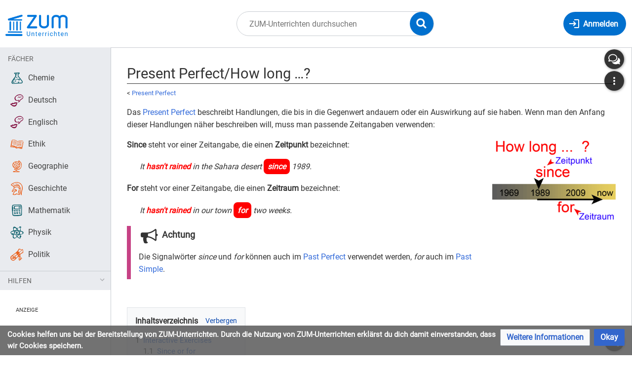

--- FILE ---
content_type: text/html; charset=UTF-8
request_url: https://unterrichten.zum.de/wiki/Present_Perfect/How_long_%E2%80%A6%3F
body_size: 10534
content:
<!DOCTYPE html>
<html class="client-nojs" lang="de" dir="ltr">
<head>
<meta charset="UTF-8"/>
<title>Present Perfect/How long …? – ZUM-Unterrichten</title>
<script>document.documentElement.className="client-js";RLCONF={"wgBreakFrames":false,"wgSeparatorTransformTable":[",\t.",".\t,"],"wgDigitTransformTable":["",""],"wgDefaultDateFormat":"dmy","wgMonthNames":["","Januar","Februar","März","April","Mai","Juni","Juli","August","September","Oktober","November","Dezember"],"wgRequestId":"af22dcc16761c50dd1568080","wgCSPNonce":false,"wgCanonicalNamespace":"","wgCanonicalSpecialPageName":false,"wgNamespaceNumber":0,"wgPageName":"Present_Perfect/How_long_…?","wgTitle":"Present Perfect/How long …?","wgCurRevisionId":132574,"wgRevisionId":132574,"wgArticleId":19558,"wgIsArticle":true,"wgIsRedirect":false,"wgAction":"view","wgUserName":null,"wgUserGroups":["*"],"wgCategories":["Englisch","Grammatik","Interaktive Übung"],"wgPageContentLanguage":"de","wgPageContentModel":"wikitext","wgRelevantPageName":"Present_Perfect/How_long_…?","wgRelevantArticleId":19558,"wgIsProbablyEditable":false,"wgRelevantPageIsProbablyEditable":false,"wgRestrictionEdit":[],"wgRestrictionMove":[],"wgVisualEditor":{"pageLanguageCode":"de","pageLanguageDir":"ltr","pageVariantFallbacks":"de"},"wgPageFormsTargetName":null,"wgPageFormsAutocompleteValues":[],"wgPageFormsAutocompleteOnAllChars":false,"wgPageFormsFieldProperties":[],"wgPageFormsCargoFields":[],"wgPageFormsDependentFields":[],"wgPageFormsCalendarValues":[],"wgPageFormsCalendarParams":[],"wgPageFormsCalendarHTML":null,"wgPageFormsGridValues":[],"wgPageFormsGridParams":[],"wgPageFormsContLangYes":null,"wgPageFormsContLangNo":null,"wgPageFormsContLangMonths":[],"wgPageFormsHeightForMinimizingInstances":800,"wgPageFormsShowOnSelect":[],"wgPageFormsScriptPath":"/extensions/PageForms","edgValues":null,"wgPageFormsEDSettings":null,"wgAmericanDates":false,"VEForAllToolbarNormal":[{"header":"visualeditor-toolbar-paragraph-format","title":"visualeditor-toolbar-format-tooltip","type":"menu","include":{"group":"format"},"promote":["paragraph"],"demote":["preformatted","blockquote"]},{"header":"visualeditor-toolbar-text-style","title":"visualeditor-toolbar-style-tooltip","include":["bold","italic","moreTextStyle"]},{"include":["link"]},{"header":"visualeditor-toolbar-structure","title":"visualeditor-toolbar-structure","type":"list","icon":"listBullet","include":{"group":"structure"},"demote":["outdent","indent"]},{"header":"visualeditor-toolbar-insert","title":"visualeditor-toolbar-insert","type":"list","icon":"add","label":"","include":["insertTable","specialCharacter","warningblock","preformatted","infoblock","ideablock","dontblock","pinblock"]}],"VEForAllToolbarWide":[{"header":"visualeditor-toolbar-paragraph-format","title":"visualeditor-toolbar-format-tooltip","type":"menu","include":{"group":"format"},"promote":["paragraph"],"demote":["preformatted","blockquote"]},{"header":"visualeditor-toolbar-text-style","title":"visualeditor-toolbar-style-tooltip","include":["bold","italic","moreTextStyle"]},{"include":["link"]},{"header":"visualeditor-toolbar-structure","title":"visualeditor-toolbar-structure","type":"list","icon":"listBullet","include":{"group":"structure"},"demote":["outdent","indent"]},{"header":"visualeditor-toolbar-insert","title":"visualeditor-toolbar-insert","type":"list","icon":"add","label":"","include":["media","insertTable","specialCharacter","warningblock","preformatted","infoblock","ideablock","dontblock","pinblock"]}],"wgGeogebraParams":{"parameters":null},"wgMediaViewerOnClick":true,"wgMediaViewerEnabledByDefault":true,"wgEditSubmitButtonLabelPublish":false,"VEForAll":{"VisualEditorEnable":1}};
RLSTATE={"site.styles":"ready","user.styles":"ready","user":"ready","user.options":"loading","skins.timis.styles":"ready","ext.faiRoboto.styles":"ready","ext.faiFontAwesome.styles":"ready","ext.faiBrainyIcons.styles":"ready","ext.visualEditor.desktopArticleTarget.noscript":"ready","ext.embedVideo.styles":"ready","ext.CookieWarning.styles":"ready","oojs-ui-core.styles":"ready","oojs-ui.styles.indicators":"ready","mediawiki.widgets.styles":"ready","oojs-ui-core.icons":"ready"};RLPAGEMODULES=["site","mediawiki.page.ready","mediawiki.toc","skins.timis.scripts","ext.quizloader","ext.visualEditor.desktopArticleTarget.init","ext.visualEditor.targetLoader","ext.closeButton","mmv.head","mmv.bootstrap.autostart","ext.embedVideo.overlay","ext.CookieWarning"];</script>
<script>(RLQ=window.RLQ||[]).push(function(){mw.loader.implement("user.options@12s5i",function($,jQuery,require,module){mw.user.tokens.set({"patrolToken":"+\\","watchToken":"+\\","csrfToken":"+\\"});});});</script>
<link rel="stylesheet" href="/load.php?lang=de&amp;modules=ext.CookieWarning.styles%7Cext.embedVideo.styles%7Cext.faiBrainyIcons.styles%7Cext.faiFontAwesome.styles%7Cext.faiRoboto.styles%7Cext.visualEditor.desktopArticleTarget.noscript%7Cmediawiki.widgets.styles%7Coojs-ui-core.icons%2Cstyles%7Coojs-ui.styles.indicators%7Cskins.timis.styles&amp;only=styles&amp;skin=timis"/>
<script async="" src="/load.php?lang=de&amp;modules=startup&amp;only=scripts&amp;raw=1&amp;skin=timis"></script>
<meta name="ResourceLoaderDynamicStyles" content=""/>
<link rel="stylesheet" href="/load.php?lang=de&amp;modules=site.styles&amp;only=styles&amp;skin=timis"/>
<meta name="generator" content="MediaWiki 1.39.15"/>
<meta name="format-detection" content="telephone=no"/>
<meta name="description" content="Das Present Perfect beschreibt Handlungen, die bis in die Gegenwert andauern oder ein Auswirkung auf sie haben. Wenn man den Anfang dieser Handlungen näher beschreiben will, muss man passende Zeitangaben verwenden:"/>
<meta name="viewport" content="width=device-width, initial-scale=1.0, user-scalable=yes, minimum-scale=0.25, maximum-scale=5.0"/>
<link rel="icon" href="/skins/Timis/resources/instance/images/favicon.ico"/>
<link rel="search" type="application/opensearchdescription+xml" href="/opensearch_desc.php" title="ZUM-Unterrichten (de)"/>
<link rel="EditURI" type="application/rsd+xml" href="https://unterrichten.zum.de/api.php?action=rsd"/>
<link rel="alternate" type="application/atom+xml" title="Atom-Feed für „ZUM-Unterrichten“" href="/index.php?title=Spezial:Letzte_%C3%84nderungen&amp;feed=atom"/>
	<meta property="og:type" content="article"/>

	<meta property="og:site_name" content="ZUM-Unterrichten"/>

	<meta property="og:title" content="Present Perfect/How long …?"/>

	<meta property="og:description" content="Das Present Perfect beschreibt Handlungen, die bis in die Gegenwert andauern oder ein Auswirkung auf sie haben. Wenn man den Anfang dieser Handlungen näher beschreiben will, muss man passende Zeitangaben verwenden:"/>

	<meta property="og:url" content="https://unterrichten.zum.de/wiki/Present_Perfect/How_long_%E2%80%A6%3F"/>

</head>
<body class="mediawiki ltr sitedir-ltr mw-hide-empty-elt ns-0 ns-subject page-Present_Perfect_How_long_… rootpage-Present_Perfect skin-timis action-view skin--responsive not-logged-in"> <!-- Not logged in Users -->

			
			<!-- Login Button -->
			
		<div id="mw-wrapper"><div id="mw-header-container" class="ts-container"><div id="mw-header" class="ts-inner"><div id="user-tools"><div id="login-button" class="noprint"><a id="p-login" class="mw-wiki-title" href="/index.php?title=Spezial:Anmelden&amp;returnto=Present+Perfect%2FHow+long+%E2%80%A6%3F" title="Anmelden"><span class="login-button-text">Anmelden</span></a></div></div><div id="p-logo-container" class="mw-portlet" role="banner"><a id="p-banner" class="mw-wiki-title" href="/wiki/Hauptseite" name="Home"><img id="p-logo" class="mw-portlet" src="/skins/Timis/resources/instance/images/logo.png" alt="Logo"/></a></div><div class="mw-portlet" id="p-search"><h3 lang="de" dir="ltr"><label for="searchInput">Suche</label></h3><form action="/index.php" id="searchform"><div id="simpleSearch"><div id="searchInput-container"><input type="search" name="search" placeholder="ZUM-Unterrichten durchsuchen" aria-label="ZUM-Unterrichten durchsuchen" autocapitalize="sentences" title="ZUM-Unterrichten durchsuchen [f]" accesskey="f" id="searchInput"/></div><input type="hidden" value="Spezial:Suche" name="title"/><input class="searchButton mw-fallbackSearchButton" type="submit" name="fulltext" title="Suche nach Seiten, die diesen Text enthalten" id="mw-searchButton" value="Suchen"/><input class="searchButton" type="submit" name="go" title="Gehe direkt zu der Seite mit genau diesem Namen, falls sie vorhanden ist." id="searchButton" value="Seite"/><div id="search-expand-toggle"></div></div><div id="search-collapse-toggle"></div></form></div></div><div class="visualClear"></div></div><div id="menus-cover"></div><div id="mw-content-container" class="ts-container"><div id="mw-content-block" class="ts-inner"><div id="mw-content-wrapper"><div id="mw-content"><div id="content" class="mw-body" role="main"><div id="siteNotice"><div id="localNotice"><div class="sitenotice" lang="de" dir="ltr"><div class="zum-group-content" data-zumgroup="zum-group-newbie">Nachricht für neue Nutzer.</div><div class="zum-group-content" data-zumgroup="zum-group-helfercandidate">Nachricht für engagierte Nutzer.</div></div></div></div><div class="mw-indicators">
</div>
<h1 id="firstHeading" class="firstHeading mw-first-heading"><span class="mw-page-title-main">Present Perfect/How long …?</span></h1><div id="bodyContentOuter"><div id="siteSub">Aus ZUM-Unterrichten</div><div class="visualClear"></div><div class="mw-body-content" id="bodyContent"><div id="contentSub"><span class="subpages">&lt; <a href="/wiki/Present_Perfect" title="Present Perfect">Present Perfect</a></span></div><div id="mw-content-text" class="mw-body-content mw-content-ltr" lang="de" dir="ltr"><div class="mw-parser-output"><p>Das <a href="/wiki/Present_Perfect" title="Present Perfect">Present Perfect</a> beschreibt Handlungen, die bis in die Gegenwert andauern oder ein Auswirkung auf sie haben. Wenn man den Anfang dieser Handlungen näher beschreiben will, muss man passende Zeitangaben verwenden:
</p>
<div class="floatright"><a href="/wiki/Datei:Since_for.png" class="image" title="Infografik: Present Perfect since for"><img alt="Infografik: Present Perfect since for" src="/images/thumb/5/58/Since_for.png/250px-Since_for.png" decoding="async" width="250" height="188" srcset="/images/thumb/5/58/Since_for.png/375px-Since_for.png 1.5x, /images/thumb/5/58/Since_for.png/500px-Since_for.png 2x" data-file-width="1000" data-file-height="750" /></a></div>
<p><b>Since</b> steht vor einer Zeitangabe, die einen <b>Zeitpunkt</b> bezeichnet:
</p>
<dl><dd><i>It <span style="color:red;font-weight:bold;">hasn't rained</span> in the Sahara desert <span style="display:inline-block;background:red;color:white;padding:0.2em 0.5em;border-radius:0.5em;font-weight:bold;">since</span> 1989.</i></dd></dl>
<p><b>For</b> steht vor einer Zeitangabe, die einen <b>Zeitraum</b> bezeichnet:
</p>
<dl><dd><i>It <span style="color:red;font-weight:bold;">hasn't rained</span> in our town <span style="display:inline-block;background:red;color:white;padding:0.2em 0.5em;border-radius:0.5em;font-weight:bold;">for</span> two weeks.</i></dd></dl>
<p><span id="Achtung"></span></p><div class="zum-box" style="border-left-color: #C64285;">
<div class="zum-box--titel"><span class="zum-box--titel--icon fa fa-bullhorn"></span>Achtung</div><div class="zum-box--inhalt">
Die Signalwörter <i>since</i> und <i>for</i> können auch im <a href="/wiki/Past_Perfect" title="Past Perfect">Past Perfect</a> verwendet werden, <i>for</i> auch im <a href="/wiki/Past_Simple" title="Past Simple">Past Simple</a>.</div></div>
<p><br />
</p>
<div id="toc" class="toc" role="navigation" aria-labelledby="mw-toc-heading"><input type="checkbox" role="button" id="toctogglecheckbox" class="toctogglecheckbox" style="display:none" /><div class="toctitle" lang="de" dir="ltr"><h2 id="mw-toc-heading">Inhaltsverzeichnis</h2><span class="toctogglespan"><label class="toctogglelabel" for="toctogglecheckbox"></label></span></div>
<ul>
<li class="toclevel-1 tocsection-1"><a href="#Interactive_Exercises"><span class="tocnumber">1</span> <span class="toctext">Interactive Exercises</span></a>
<ul>
<li class="toclevel-2 tocsection-2"><a href="#Since_or_for"><span class="tocnumber">1.1</span> <span class="toctext">Since or for</span></a></li>
<li class="toclevel-2 tocsection-3"><a href="#another_one"><span class="tocnumber">1.2</span> <span class="toctext">another one</span></a></li>
<li class="toclevel-2 tocsection-4"><a href="#questions"><span class="tocnumber">1.3</span> <span class="toctext">questions</span></a></li>
</ul>
</li>
</ul>
</div>

<h2><span class="mw-headline" id="Interactive_Exercises">Interactive Exercises</span></h2>
<h3><span class="mw-headline" id="Since_or_for">Since or for</span></h3>
<p><b>Put in since or for!</b>
</p>
<div class="lueckentext-quiz" lang="en">
<p>a. Many people have been out of work <i>for (???)</i> many years.<br /> 
b. Many people have been out of work <i>since (???)</i> then.<br /> 
c. She's been teaching at our school <i>since (???)</i> 2001.<br /> 
d. They've been going to that school <i>for (???)</i> four months now.<br /> 
e. How long have you been playing the guitar, Tom? - Only <i>since (???)</i> September, dad.<br /> 
f. We usually have a concert in summer. We've been doing that <i>for (???)</i> six years now, I think.<br /> 
g. She's been hoping to get into the school band <i>since (???)</i> last term.<br /> 
h. The school band hasn't been playing well <i>for (???)</i> months now! 
</p>
</div>
<h3><span class="mw-headline" id="another_one">another one</span></h3>
<p><b>Put in the present perfect and since or for to complete the following sentences.</b>
</p>
<div class="lueckentext-quiz" lang="en">
<p>a. &#160;Mary <i>hasn't read(not read)</i> a book&#160;<i>for(???)</i>  a long time. <br /> 
b. &#160;Mary's parents <i>haven't given(not &#160;give)</i> her any money&#160;<i>for(???)</i>  a fortnight (2 weeks). <br /> 
c. &#160;John <i>hasn't had (not have)</i> a bath&#160;<i>since(???)</i> last Sunday. <br /> 
d. &#160;She <i>hasn't been (not be)</i>  to the dentist<i>for(???)</i> &#160; a year. <br /> 
e. &#160;It <i>hasn't rained (not rain)</i> here&#160; <i>since(???)</i> the day before yesterday.<br /> 
f. &#160;Susan <i>hasn't ridden(ride)</i> a horse&#160; <i>since(???)</i> last year. <br /> 
g. &#160;Susan <i>has been (be)</i> a secretary&#160;<i>for(???)</i> over a year. <br /> 
h. &#160;But she's only been (only,be) in her present job&#160; <i>since(???)</i> the beginning of the month.
</p>
</div>
<h3><span class="mw-headline" id="questions">questions</span></h3>
<div class="lueckentext-quiz" lang="en">
<p>a. Have you ever <i>played(play)</i> the piano <i>since(???)</i> you left school? 
</p>
</div>
<div class="zum-fortsetzung"><div class="zum-fortsetzung--vorher"><a href="/wiki/Present_Perfect/Kontrastierung" title="Present Perfect/Kontrastierung"><span class="fa fa-chevron-circle-left"></span> Kontrastierung<br />(Unterschied zu simple past)</a></div><div class="zum-fortsetzung--weiter"><a href="/wiki/Present_Perfect/Present_Perfect_Progressive" title="Present Perfect/Present Perfect Progressive">Present Perfect Progressive <span class="fa fa-chevron-circle-right"></span></a></div></div>
<div style="background:red; color:white;width: 250px;height:100px;padding:1em;float:right;margin-bottom:2em;">Already, yet &amp; so far …<br /><b>Present Perfect</b> - ist doch klar!</div>
<p><a href="/wiki/Present_Perfect" title="Present Perfect"><span style="color:red;font-size:1.5em;font-weight:bold;">Present Perfect</span></a>
</p>
<ol><li><a href="/wiki/Present_Perfect/Exercises_1" title="Present Perfect/Exercises 1">Interactive Exercises 1</a> (regelmäßige Formen)</li>
<li><a href="/wiki/Present_Perfect/Exercises_2" title="Present Perfect/Exercises 2">Exercises 2</a> (unregelmäßige Formen)</li>
<li><a href="/wiki/Present_Perfect/Kontrastierung" title="Present Perfect/Kontrastierung"><b>Kontrastierung</b> (Gegenüberstellung)</a> von Present Perfect und Simple Past</li>
<li><a class="mw-selflink selflink">How long …? - since &amp; for</a> (regelmäßige Formen)</li>
<li><a href="/wiki/Present_Perfect/Present_Perfect_Progressive" title="Present Perfect/Present Perfect Progressive">Present Perfect Progressive</a></li></ol>

<!-- 
NewPP limit report
Cached time: 20251206003421
Cache expiry: 86400
Reduced expiry: false
Complications: [show‐toc]
CPU time usage: 0.023 seconds
Real time usage: 0.026 seconds
Preprocessor visited node count: 139/1000000
Post‐expand include size: 2467/2097152 bytes
Template argument size: 623/2097152 bytes
Highest expansion depth: 9/100
Expensive parser function count: 0/100
Unstrip recursion depth: 0/20
Unstrip post‐expand size: 1/5000000 bytes
-->
<!--
Transclusion expansion time report (%,ms,calls,template)
100.00%    4.395      1 -total
 80.16%    3.523      1 Vorlage:Achtung
 60.68%    2.667      1 Vorlage:Box
 23.14%    1.017      1 Vorlage:Anker
 15.51%    0.682      1 Vorlage:Farbe
 12.49%    0.549      1 Vorlage:Anker/code
  9.76%    0.429      1 Vorlage:Fortsetzung
  9.10%    0.400      1 Vorlage:Icon
  8.03%    0.353      1 Vorlage:Present_Perfect
-->

<!-- Saved in parser cache with key zumunterrichten:pcache:idhash:19558-0!canonical and timestamp 20251206003421 and revision id 132574.
 -->
</div></div><div class="printfooter">
Abgerufen von „<a dir="ltr" href="https://unterrichten.zum.de/index.php?title=Present_Perfect/How_long_…%3F&amp;oldid=132574">https://unterrichten.zum.de/index.php?title=Present_Perfect/How_long_…%3F&amp;oldid=132574</a>“</div>
<div class="visualClear"></div></div></div></div></div><div id="content-bottom-stuff"><div id="catlinks" class="catlinks" data-mw="interface"><div id="mw-normal-catlinks" class="mw-normal-catlinks"><a href="/wiki/Spezial:Kategorien" title="Spezial:Kategorien">Kategorien</a>: <ul><li><a href="/wiki/Kategorie:Englisch" title="Kategorie:Englisch">Englisch</a></li><li><a href="/wiki/Kategorie:Grammatik" title="Kategorie:Grammatik">Grammatik</a></li><li><a href="/wiki/Kategorie:Interaktive_%C3%9Cbung" title="Kategorie:Interaktive Übung">Interaktive Übung</a></li></ul></div></div><div id='mw-data-after-content'>
	<div class="mw-cookiewarning-container"><div class="mw-cookiewarning-text"><span>Cookies helfen uns bei der Bereitstellung von ZUM-Unterrichten. Durch die Nutzung von ZUM-Unterrichten erklärst du dich damit einverstanden, dass wir Cookies speichern.</span></div><form method="POST"><div class='oo-ui-layout oo-ui-horizontalLayout'><span class='oo-ui-widget oo-ui-widget-enabled oo-ui-buttonElement oo-ui-buttonElement-framed oo-ui-labelElement oo-ui-flaggedElement-progressive oo-ui-buttonWidget'><a role='button' tabindex='0' href='./ZUM-Unterrichten:Datenschutz' rel='nofollow' class='oo-ui-buttonElement-button'><span class='oo-ui-iconElement-icon oo-ui-iconElement-noIcon oo-ui-image-progressive'></span><span class='oo-ui-labelElement-label'>Weitere Informationen</span><span class='oo-ui-indicatorElement-indicator oo-ui-indicatorElement-noIndicator oo-ui-image-progressive'></span></a></span><span class='oo-ui-widget oo-ui-widget-enabled oo-ui-inputWidget oo-ui-buttonElement oo-ui-buttonElement-framed oo-ui-labelElement oo-ui-flaggedElement-primary oo-ui-flaggedElement-progressive oo-ui-buttonInputWidget'><button type='submit' tabindex='0' name='disablecookiewarning' value='OK' class='oo-ui-inputWidget-input oo-ui-buttonElement-button'><span class='oo-ui-iconElement-icon oo-ui-iconElement-noIcon oo-ui-image-invert'></span><span class='oo-ui-labelElement-label'>Okay</span><span class='oo-ui-indicatorElement-indicator oo-ui-indicatorElement-noIndicator oo-ui-image-invert'></span></button></span></div></form></div>
</div>
</div></div><div id="mw-sidebar-block"><div id="mw-site-navigation"><div id="site-navigation" class="sidebar-chunk"><h2><span>Navigation</span></h2><div class="sidebar-inner"><div role="navigation" class="mw-portlet" id="p-Fächer" aria-labelledby="p-Fächer-label"><h3 id="p-Fächer-label" lang="de" dir="ltr">Fächer</h3><div class="mw-portlet-body"><ul lang="de" dir="ltr"><li id="n-Chemie" class="mw-list-item"><a href="/wiki/Chemie"><span>Chemie</span></a></li><li id="n-Deutsch" class="mw-list-item"><a href="/wiki/Deutsch"><span>Deutsch</span></a></li><li id="n-Englisch" class="mw-list-item"><a href="/wiki/Englisch"><span>Englisch</span></a></li><li id="n-Ethik" class="mw-list-item"><a href="/wiki/Ethik"><span>Ethik</span></a></li><li id="n-Geographie" class="mw-list-item"><a href="/wiki/Geographie"><span>Geographie</span></a></li><li id="n-Geschichte" class="mw-list-item"><a href="/wiki/Geschichte"><span>Geschichte</span></a></li><li id="n-Mathematik" class="mw-list-item"><a href="/wiki/Mathematik"><span>Mathematik</span></a></li><li id="n-Physik" class="mw-list-item"><a href="/wiki/Physik"><span>Physik</span></a></li><li id="n-Politik" class="mw-list-item"><a href="/wiki/Politik"><span>Politik</span></a></li></ul></div></div><div role="navigation" class="mw-portlet" id="p-Hilfen" aria-labelledby="p-Hilfen-label"><h3 id="p-Hilfen-label" lang="de" dir="ltr">Hilfen</h3><div class="mw-portlet-body"><ul lang="de" dir="ltr"><li id="n-Letzte-Änderungen" class="mw-list-item"><a href="/wiki/Spezial:Letzte_%C3%84nderungen"><span>Letzte Änderungen</span></a></li><li id="n-Hilfe" class="mw-list-item"><a href="/wiki/Hilfe:%C3%9Cbersicht"><span>Hilfe</span></a></li></ul></div></div></div></div></div><div id="mw-custom-sidebar"><div id="custom-sidebar" class="sidebar-chunk"><h2><span>⧼advertisement⧽</span></h2><div class="sidebar-inner"><div id="sidebar-banner" class="banner">
    <div style="margin: 2rem 32px 0; font-size: .7rem; text-transform: uppercase;">Anzeige</div>
    <!-- Alter Einbettungscode -->
    <div style="width: 100%; text-align: center;">
        <script src="https://lehreronline.adspirit.de/adscript.php?pid=45&ord=[timestamp]" type="text/javascript"></script>
        <noscript>
            <a href="https://lehreronline.adspirit.de/adnoclick.php?pid=45&ord=[timestamp]" target="_top"> 
                <img src="https://lehreronline.adspirit.de/adnoscript.php?pid=45&ord=[timestamp]" alt="Hier klicken!" border="0" width="160" height="600" />
            </a>
        </noscript>
    </div>

    <div style="position: relative; margin-top: 1rem; width: 100%; text-align: center">
        <iframe width="160" height="250" noresize="noresize" scrolling="no" frameborder="0" marginheight="0" marginwidth="0" src="https://lehreronline.adspirit.de/adframe.php?pid=42&ord=[timestamp]" ALLOWTRANSPARENCY="true">
            <a href="https://lehreronline.adspirit.de/adnoclick.php?pid=42&ord=[timestamp]" target="_top">
                <img src="https://lehreronline.adspirit.de/adnoframe.php?pid=42&ord=[timestamp]" alt="Hier klicken!" border="0" width="160" height="250" />
            </a>
        </iframe>
    </div>
    <!-- Neuer Einbettungscode -->
    <!-- <div style="width: 100%; text-align: center">
        <ins class="asm_async_creative" style="display:inline-block; width:160px; height:600px;text-align:left; text-decoration:none;" data-asm-cdn="cdn.adspirit.de" data-asm-host="lehreronline.adspirit.de"  data-asm-params="pid=45&gdpr_consent=[consentstring]"></ins>
    </div> -->

    <!-- <div style="margin-top: 1rem; width: 100%; text-align: center"> -->
        <!-- <ins class="asm_async_creative" style="display:inline-block; width:160px; height:250px;text-align:left; text-decoration:none;" data-asm-cdn="cdn.adspirit.de" data-asm-host="lehreronline.adspirit.de"  data-asm-params="pid=42&gdpr_consent=[consentstring]"></ins> -->
        <!-- <iframe width="160" height="250" noresize="noresize" scrolling="no" frameborder="0" marginheight="0" marginwidth="0" src="https://lehreronline.adspirit.de/adframe.php?pid=42&ord=[timestamp]" ALLOWTRANSPARENCY="true">
            <a href="https://lehreronline.adspirit.de/adnoclick.php?pid=42&ord=[timestamp]" target="_top">
                <img src="https://lehreronline.adspirit.de/adnoframe.php?pid=42&ord=[timestamp]" alt="Hier klicken!" border="0" width="160" height="250" />
            </a>
        </iframe> -->
    <!-- </div> -->

    <!-- <script src="//cdn.adspirit.de/adasync.min.js" async type="text/javascript"></script> -->
</div>

</div></div></div></div><div id="mw-related-navigation"><div id="highlighted-tools" class="sidebar-chunk"><h2><span>⧼timis-pagehighlighted⧽</span></h2><div class="sidebar-inner"><div role="navigation" class="mw-portlet" id="p-highlighted" aria-labelledby="p-highlighted-label"><h3 id="p-highlighted-label" lang="de" dir="ltr">timis-pagehighlighted</h3><div class="mw-portlet-body"><ul lang="de" dir="ltr"><li id="ca-view" class="selected mw-list-item"><a href="/wiki/Present_Perfect/How_long_%E2%80%A6%3F"><span>Lesen</span></a></li></ul></div></div></div></div><div id="namespaces" class="sidebar-chunk"><h2><span>⧼timis-pagenamespaces⧽</span></h2><div class="sidebar-inner"><div role="navigation" class="mw-portlet" id="p-namespaces" aria-labelledby="p-namespaces-label"><h3 id="p-namespaces-label" lang="de" dir="ltr">Namensräume</h3><div class="mw-portlet-body"><ul lang="de" dir="ltr"><li id="ca-nstab-main" class="selected mw-list-item"><a href="/wiki/Present_Perfect/How_long_%E2%80%A6%3F" title="Seiteninhalt anzeigen [c]" accesskey="c"><span>Seite</span></a></li><li id="ca-talk" class="new mw-list-item"><a href="/index.php?title=Diskussion:Present_Perfect/How_long_%E2%80%A6%3F&amp;action=edit&amp;redlink=1" rel="discussion" title="Diskussion zum Seiteninhalt (Seite nicht vorhanden) [t]" accesskey="t"><span>Diskussion</span></a></li></ul></div></div></div></div><div id="translate-tools" class="sidebar-chunk"><h2><span>⧼timis-pagetranslate⧽</span></h2><div class="sidebar-inner"><div role="navigation" class="mw-portlet emptyPortlet" id="p-translate" aria-labelledby="p-translate-label"><h3 id="p-translate-label" lang="de" dir="ltr">timis-pagetranslate</h3><div class="mw-portlet-body"><ul lang="de" dir="ltr"></ul></div></div></div></div><div id="page-tools" class="sidebar-chunk"><h2><span>Seitenwerkzeuge</span></h2><div class="sidebar-inner"><div role="navigation" class="mw-portlet" id="p-cactions" title="Weitere Optionen" aria-labelledby="p-cactions-label"><h3 id="p-cactions-label" lang="de" dir="ltr">Seitenwerkzeuge</h3><div class="mw-portlet-body"><ul lang="de" dir="ltr"><li id="ca-viewsource" class="mw-list-item"><a href="/index.php?title=Present_Perfect/How_long_%E2%80%A6%3F&amp;action=edit" title="Diese Seite ist geschützt. Ihr Quelltext kann dennoch angesehen und kopiert werden. [e]" accesskey="e"><span>Quelltext anzeigen</span></a></li><li id="ca-history" class="mw-list-item"><a href="/index.php?title=Present_Perfect/How_long_%E2%80%A6%3F&amp;action=history" title="Frühere Versionen dieser Seite listen [h]" accesskey="h"><span>Versionsgeschichte</span></a></li></ul></div></div><div role="navigation" class="mw-portlet emptyPortlet" id="p-userpagetools" aria-labelledby="p-userpagetools-label"><h3 id="p-userpagetools-label" lang="de" dir="ltr">Benutzerseitenwerkzeuge</h3><div class="mw-portlet-body"><ul lang="de" dir="ltr"></ul></div></div></div></div><div id="more-tools" class="sidebar-chunk"><h2><span>Seitenwerkzeuge</span></h2><div class="sidebar-inner"><div role="navigation" class="mw-portlet emptyPortlet" id="p-tb" aria-labelledby="p-tb-label"><h3 id="p-tb-label" lang="de" dir="ltr">Wikiwerkzeuge</h3><div class="mw-portlet-body"><ul lang="de" dir="ltr"></ul></div></div><div role="navigation" class="mw-portlet" id="p-pagemisc" aria-labelledby="p-pagemisc-label"><h3 id="p-pagemisc-label" lang="de" dir="ltr">Mehr</h3><div class="mw-portlet-body"><ul lang="de" dir="ltr"><li id="t-whatlinkshere" class="mw-list-item"><a href="/wiki/Spezial:Linkliste/Present_Perfect/How_long_%E2%80%A6%3F" title="Liste aller Seiten, die hierher verlinken [j]" accesskey="j"><span>Links auf diese Seite</span></a></li><li id="t-recentchangeslinked" class="mw-list-item"><a href="/wiki/Spezial:%C3%84nderungen_an_verlinkten_Seiten/Present_Perfect/How_long_%E2%80%A6%3F" rel="nofollow" title="Letzte Änderungen an Seiten, die von hier verlinkt sind [k]" accesskey="k"><span>Änderungen an verlinkten Seiten</span></a></li><li id="t-upload" class="mw-list-item"><a href="/wiki/Spezial:Hochladeassistent" title="Dateien hochladen [u]" accesskey="u"><span>Datei hochladen</span></a></li><li id="t-specialpages" class="mw-list-item"><a href="/wiki/Spezial:Spezialseiten" title="Liste aller Spezialseiten [q]" accesskey="q"><span>Spezialseiten</span></a></li><li id="t-print" class="mw-list-item"><a href="javascript:print();" rel="alternate" title="Druckansicht dieser Seite [p]" accesskey="p"><span>Druckversion</span></a></li><li id="t-permalink" class="mw-list-item"><a href="/index.php?title=Present_Perfect/How_long_%E2%80%A6%3F&amp;oldid=132574" title="Dauerhafter Link zu dieser Seitenversion"><span>Permanenter Link</span></a></li><li id="t-info" class="mw-list-item"><a href="/index.php?title=Present_Perfect/How_long_%E2%80%A6%3F&amp;action=info" title="Weitere Informationen über diese Seite"><span>Seiten­­informationen</span></a></li><li id="t-pagelog" class="mw-list-item"><a href="/index.php?title=Spezial:Logbuch&amp;page=Present+Perfect%2FHow+long+%E2%80%A6%3F"><span>Seitenlogbücher</span></a></li></ul></div></div></div></div></div><div class="visualClear"></div></div></div><div id="custom-footer" class="ts-inner"><div id="footer-banner" class="banner">
	<div id="footer-icons-custom" style="margin: 1rem; display: flex; align-items: center; justify-content: center; flex-wrap: wrap;">
		<div id="zum-logo" style="max-width: 250px; padding: 1rem; "><a href="http://zum.de" target="_blank"><img src="/skins/Timis/resources/instance/images/zum-projekt-logo.svg" alt="Logo ZUM Projekt" /></a></div>
		<div id="oer-logo" style="max-width: 180px; padding: 1rem; "><img src="/skins/Timis/resources/instance/images/oer.svg" alt="Logo OER" /></div>
		<div id="cc-logo" style="max-width: 170px; padding: 2rem 1rem 1rem; "><a rel="license" href="https://creativecommons.org/licenses/by-sa/4.0/deed.de" target="_blank"><img src="/skins/Timis/resources/instance/images/cc-by-sa.svg" alt="Logo Lizenz CC BY-SA" /></a></div>
	</div>
	<div style="text-align: center;">
	<div style="position: relative; width: 728px; max-width: 100%; margin: 0 auto; font-size: .7rem; text-align: left; text-transform: uppercase;">Anzeige</div>
		<!-- Alter Einbettungscode -->
		<!-- <script src="https://lehreronline.adspirit.de/adscript.php?pid=40&ord=[timestamp]" type="text/javascript"></script>
		<noscript>
			<a href="https://lehreronline.adspirit.de/adnoclick.php?pid=40&ord=[timestamp]" target="_top"> 
				<img src="https://lehreronline.adspirit.de/adnoscript.php?pid=40&ord=[timestamp]" alt="Hier klicken!" border="0" style="width: 728px; max-width: 100%; height: auto !important;" />
			</a>
		</noscript> -->
		<!-- Neuer Einbettungscode -->
		<!-- <ins class="asm_async_creative" style="margin: 0 auto;" data-asm-cdn="cdn.adspirit.de" data-asm-host="lehreronline.adspirit.de"  data-asm-params="pid=40&gdpr_consent=[consentstring]"></ins> -->
		<ins class="asm_async_creative" style="display:block; text-align:left; text-decoration:none; width: 100%" data-asm-cdn="cdn.adspirit.de" data-asm-host="lehreronline.adspirit.de"  data-asm-params="pid=40&gdpr_consent=[consentstring]&responsive=1"></ins>
		<script src="//cdn.adspirit.de/adasync.min.js" async type="text/javascript"></script>
	</div>
</div>
</div><div class="visualClear"></div></div><div id="mw-footer" class="mw-footer ts-inner" role="contentinfo" lang="de" dir="ltr"><div id="footer-list"><ul id="footer-info"><li id="footer-info-lastmod"> Diese Seite wurde zuletzt am 14. Dezember 2022 um 14:55 Uhr bearbeitet.</li><li id="footer-info-0">Diese Seite wurde bisher 7.626-mal abgerufen.</li></ul><ul id="footer-places"><li id="footer-places-privacy"><a href="/wiki/ZUM-Unterrichten:Datenschutz">Datenschutz</a></li><li id="footer-places-about"><a href="/wiki/ZUM-Unterrichten">Über ZUM-Unterrichten</a></li><li id="footer-places-disclaimer"><a href="/wiki/ZUM-Unterrichten:Impressum">Impressum &amp; Haftungsausschluss</a></li></ul></div><div class="visualClear"></div></div></div><script>(RLQ=window.RLQ||[]).push(function(){mw.config.set({"wgPageParseReport":{"limitreport":{"cputime":"0.023","walltime":"0.026","ppvisitednodes":{"value":139,"limit":1000000},"postexpandincludesize":{"value":2467,"limit":2097152},"templateargumentsize":{"value":623,"limit":2097152},"expansiondepth":{"value":9,"limit":100},"expensivefunctioncount":{"value":0,"limit":100},"unstrip-depth":{"value":0,"limit":20},"unstrip-size":{"value":1,"limit":5000000},"timingprofile":["100.00%    4.395      1 -total"," 80.16%    3.523      1 Vorlage:Achtung"," 60.68%    2.667      1 Vorlage:Box"," 23.14%    1.017      1 Vorlage:Anker"," 15.51%    0.682      1 Vorlage:Farbe"," 12.49%    0.549      1 Vorlage:Anker/code","  9.76%    0.429      1 Vorlage:Fortsetzung","  9.10%    0.400      1 Vorlage:Icon","  8.03%    0.353      1 Vorlage:Present_Perfect"]},"cachereport":{"timestamp":"20251206003421","ttl":86400,"transientcontent":false}}});});</script>
<!-- Matomo -->
<script type="text/javascript">
  var _paq = _paq || [];
  _paq.push(["trackPageView"]);
  _paq.push(["enableLinkTracking"]);

  (function() {
    var u = (("https:" == document.location.protocol) ? "https" : "http") + "://"+"stats.zum.de/";
    _paq.push(["setTrackerUrl", u+"piwik.php"]);
    _paq.push(["setSiteId", "61"]);
    var d=document, g=d.createElement("script"), s=d.getElementsByTagName("script")[0]; g.type="text/javascript";
    g.defer=true; g.async=true; g.src=u+"piwik.js"; s.parentNode.insertBefore(g,s);
  })();
</script>
<!-- End Matomo Code -->

<!-- Matomo Image Tracker -->
<noscript><img src="https://stats.zum.de/piwik.php?idsite=61&rec=1" style="border:0" alt="" /></noscript>
<!-- End Matomo -->
<script>(RLQ=window.RLQ||[]).push(function(){mw.config.set({"wgBackendResponseTime":201});});</script>
</body>
</html>